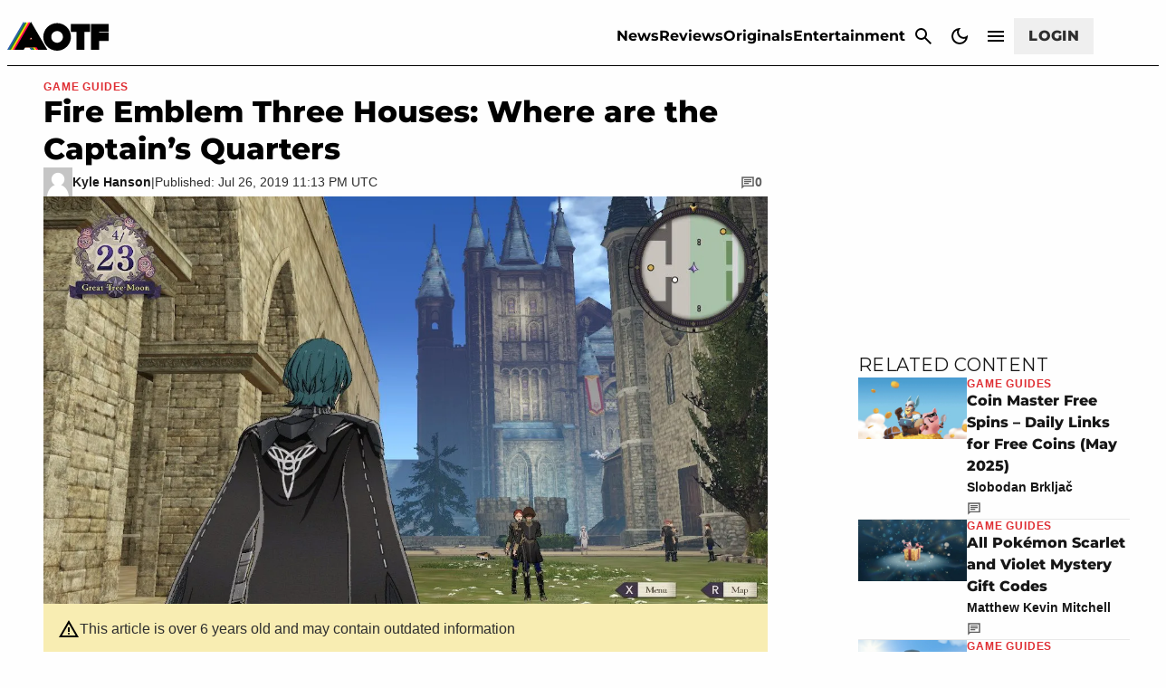

--- FILE ---
content_type: text/css
request_url: https://attackofthefanboy.com/wp-content/plugins/gamurs-wordpress-blocks/inc/icons/gamurs_icon_library.css?ver=2025-04-11
body_size: -127
content:
@font-face {
  font-family: 'gamurs_icon_library';
  src: url('./font/gamurs_icon_library.eot?90689508');
  src: url('./font/gamurs_icon_library.eot?90689508#iefix') format('embedded-opentype'),
       url('./font/gamurs_icon_library.woff2?90689508') format('woff2'),
       url('./font/gamurs_icon_library.woff?90689508') format('woff'),
       url('./font/gamurs_icon_library.ttf?90689508') format('truetype'),
       url('./font/gamurs_icon_library.svg?90689508#gamurs_icon_library') format('svg');
  font-weight: normal;
  font-style: normal;
}
/* Chrome hack: SVG is rendered more smooth in Windozze. 100% magic, uncomment if you need it. */
/* Note, that will break hinting! In other OS-es font will be not as sharp as it could be */
/*
@media screen and (-webkit-min-device-pixel-ratio:0) {
  @font-face {
    font-family: 'gamurs_icon_library';
    src: url('../font/gamurs_icon_library.svg?90689508#gamurs_icon_library') format('svg');
  }
}

--- FILE ---
content_type: image/svg+xml
request_url: https://attackofthefanboy.com/wp-content/images/AOTF_Logo_Dark.svg
body_size: 358
content:
<svg width="112" height="32" viewBox="0 0 112 32" fill="none" xmlns="http://www.w3.org/2000/svg">
<g id="AOTF_Logo_Dark" clip-path="url(#clip0_3843_36522)">
<path id="Vector" fill-rule="evenodd" clip-rule="evenodd" d="M36.0267 30.9L17.94 0L0 30.9H10.1067L11.5733 28.34H24.3133L25.9267 30.9H36.0333H36.0267ZM24.7467 19.5467H27.6L26.1333 17.1333L24.74 19.5467H24.7467Z" fill="#2E5EAD"/>
<path id="Vector_2" fill-rule="evenodd" clip-rule="evenodd" d="M38.0794 30.9L19.9927 0L2.05273 30.9H12.1594L13.6261 28.34H26.3661L27.9794 30.9H38.0861H38.0794ZM24.7527 19.5467H27.6061L26.1394 17.1333L24.7461 19.5467H24.7527Z" fill="#1C8335"/>
<path id="Vector_3" fill-rule="evenodd" clip-rule="evenodd" d="M40.1263 30.9L22.0396 0L4.09961 30.9H14.2063L15.6729 28.34H28.4129L30.0263 30.9H40.1329H40.1263ZM24.7463 19.5467H27.5996L26.1329 17.1333L24.7396 19.5467H24.7463Z" fill="#FED700"/>
<path id="Vector_4" fill-rule="evenodd" clip-rule="evenodd" d="M42.181 30.9L24.0943 0L6.1543 30.9H16.261L17.7276 28.34H30.4676L32.081 30.9H42.1876H42.181ZM24.7543 19.5467H27.6076L26.141 17.1333L24.7476 19.5467H24.7543Z" fill="#FE0356"/>
<g id="AOTF">
<path id="Vector_5" d="M8.19922 30.9H18.3059L19.7726 28.34H32.5126L34.1259 30.9H44.2326L26.1392 0L8.19922 30.9ZM24.7459 19.5467L26.1392 17.1333L27.6059 19.5467H24.7526H24.7459Z" fill="#010101"/>
<path id="Vector_6" d="M101.492 12.0805V11.3539H111.999V2.56055H101.492H92.5586V30.9739H101.492V21.1605H111.999V12.0805H101.492Z" fill="#010101"/>
<path id="Vector_7" d="M70.2988 11.3539H76.4455V30.9739H85.2322V11.3539H91.3855V2.56055H70.2988V11.3539Z" fill="#010101"/>
<path id="Vector_8" d="M55.0654 1.53906C46.652 1.53906 39.832 8.35906 39.832 16.7724C39.832 25.1857 46.652 32.0057 55.0654 32.0057C63.4787 32.0057 70.2987 25.1857 70.2987 16.7724C70.2987 8.35906 63.4787 1.53906 55.0654 1.53906ZM55.0654 23.2124C51.5054 23.2124 48.6187 20.3257 48.6187 16.7657C48.6187 13.2057 51.5054 10.3191 55.0654 10.3191C58.6254 10.3191 61.512 13.2057 61.512 16.7657C61.512 20.3257 58.6254 23.2124 55.0654 23.2124Z" fill="#010101"/>
</g>
</g>
<defs>
<clipPath id="clip0_3843_36522">
<rect width="112" height="32" fill="white"/>
</clipPath>
</defs>
</svg>
